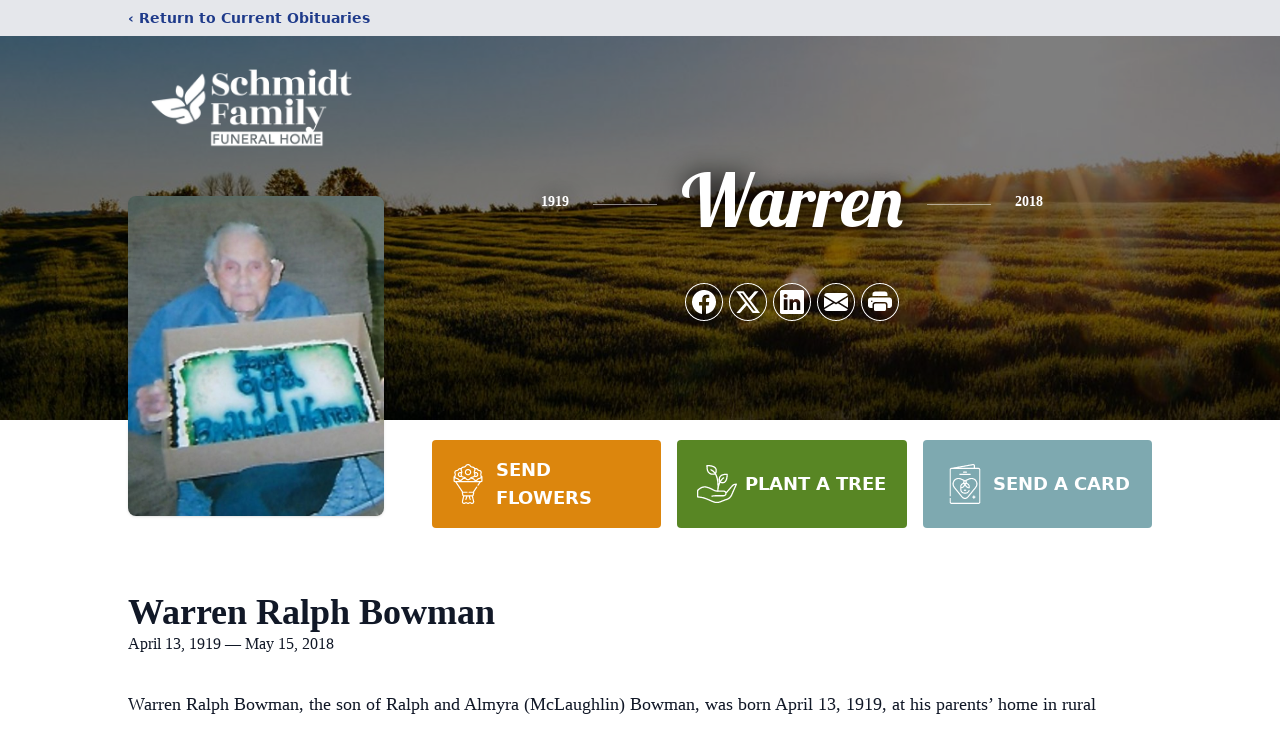

--- FILE ---
content_type: text/html; charset=utf-8
request_url: https://www.google.com/recaptcha/enterprise/anchor?ar=1&k=6LfwSTonAAAAALSP3U3F9vCiN5cgn3ybb2eO0uk0&co=aHR0cHM6Ly93d3cuc2NobWlkdGZhbWlseWZoLmNvbTo0NDM.&hl=en&type=image&v=PoyoqOPhxBO7pBk68S4YbpHZ&theme=light&size=invisible&badge=bottomright&anchor-ms=20000&execute-ms=30000&cb=qr7a7zt4jra3
body_size: 48950
content:
<!DOCTYPE HTML><html dir="ltr" lang="en"><head><meta http-equiv="Content-Type" content="text/html; charset=UTF-8">
<meta http-equiv="X-UA-Compatible" content="IE=edge">
<title>reCAPTCHA</title>
<style type="text/css">
/* cyrillic-ext */
@font-face {
  font-family: 'Roboto';
  font-style: normal;
  font-weight: 400;
  font-stretch: 100%;
  src: url(//fonts.gstatic.com/s/roboto/v48/KFO7CnqEu92Fr1ME7kSn66aGLdTylUAMa3GUBHMdazTgWw.woff2) format('woff2');
  unicode-range: U+0460-052F, U+1C80-1C8A, U+20B4, U+2DE0-2DFF, U+A640-A69F, U+FE2E-FE2F;
}
/* cyrillic */
@font-face {
  font-family: 'Roboto';
  font-style: normal;
  font-weight: 400;
  font-stretch: 100%;
  src: url(//fonts.gstatic.com/s/roboto/v48/KFO7CnqEu92Fr1ME7kSn66aGLdTylUAMa3iUBHMdazTgWw.woff2) format('woff2');
  unicode-range: U+0301, U+0400-045F, U+0490-0491, U+04B0-04B1, U+2116;
}
/* greek-ext */
@font-face {
  font-family: 'Roboto';
  font-style: normal;
  font-weight: 400;
  font-stretch: 100%;
  src: url(//fonts.gstatic.com/s/roboto/v48/KFO7CnqEu92Fr1ME7kSn66aGLdTylUAMa3CUBHMdazTgWw.woff2) format('woff2');
  unicode-range: U+1F00-1FFF;
}
/* greek */
@font-face {
  font-family: 'Roboto';
  font-style: normal;
  font-weight: 400;
  font-stretch: 100%;
  src: url(//fonts.gstatic.com/s/roboto/v48/KFO7CnqEu92Fr1ME7kSn66aGLdTylUAMa3-UBHMdazTgWw.woff2) format('woff2');
  unicode-range: U+0370-0377, U+037A-037F, U+0384-038A, U+038C, U+038E-03A1, U+03A3-03FF;
}
/* math */
@font-face {
  font-family: 'Roboto';
  font-style: normal;
  font-weight: 400;
  font-stretch: 100%;
  src: url(//fonts.gstatic.com/s/roboto/v48/KFO7CnqEu92Fr1ME7kSn66aGLdTylUAMawCUBHMdazTgWw.woff2) format('woff2');
  unicode-range: U+0302-0303, U+0305, U+0307-0308, U+0310, U+0312, U+0315, U+031A, U+0326-0327, U+032C, U+032F-0330, U+0332-0333, U+0338, U+033A, U+0346, U+034D, U+0391-03A1, U+03A3-03A9, U+03B1-03C9, U+03D1, U+03D5-03D6, U+03F0-03F1, U+03F4-03F5, U+2016-2017, U+2034-2038, U+203C, U+2040, U+2043, U+2047, U+2050, U+2057, U+205F, U+2070-2071, U+2074-208E, U+2090-209C, U+20D0-20DC, U+20E1, U+20E5-20EF, U+2100-2112, U+2114-2115, U+2117-2121, U+2123-214F, U+2190, U+2192, U+2194-21AE, U+21B0-21E5, U+21F1-21F2, U+21F4-2211, U+2213-2214, U+2216-22FF, U+2308-230B, U+2310, U+2319, U+231C-2321, U+2336-237A, U+237C, U+2395, U+239B-23B7, U+23D0, U+23DC-23E1, U+2474-2475, U+25AF, U+25B3, U+25B7, U+25BD, U+25C1, U+25CA, U+25CC, U+25FB, U+266D-266F, U+27C0-27FF, U+2900-2AFF, U+2B0E-2B11, U+2B30-2B4C, U+2BFE, U+3030, U+FF5B, U+FF5D, U+1D400-1D7FF, U+1EE00-1EEFF;
}
/* symbols */
@font-face {
  font-family: 'Roboto';
  font-style: normal;
  font-weight: 400;
  font-stretch: 100%;
  src: url(//fonts.gstatic.com/s/roboto/v48/KFO7CnqEu92Fr1ME7kSn66aGLdTylUAMaxKUBHMdazTgWw.woff2) format('woff2');
  unicode-range: U+0001-000C, U+000E-001F, U+007F-009F, U+20DD-20E0, U+20E2-20E4, U+2150-218F, U+2190, U+2192, U+2194-2199, U+21AF, U+21E6-21F0, U+21F3, U+2218-2219, U+2299, U+22C4-22C6, U+2300-243F, U+2440-244A, U+2460-24FF, U+25A0-27BF, U+2800-28FF, U+2921-2922, U+2981, U+29BF, U+29EB, U+2B00-2BFF, U+4DC0-4DFF, U+FFF9-FFFB, U+10140-1018E, U+10190-1019C, U+101A0, U+101D0-101FD, U+102E0-102FB, U+10E60-10E7E, U+1D2C0-1D2D3, U+1D2E0-1D37F, U+1F000-1F0FF, U+1F100-1F1AD, U+1F1E6-1F1FF, U+1F30D-1F30F, U+1F315, U+1F31C, U+1F31E, U+1F320-1F32C, U+1F336, U+1F378, U+1F37D, U+1F382, U+1F393-1F39F, U+1F3A7-1F3A8, U+1F3AC-1F3AF, U+1F3C2, U+1F3C4-1F3C6, U+1F3CA-1F3CE, U+1F3D4-1F3E0, U+1F3ED, U+1F3F1-1F3F3, U+1F3F5-1F3F7, U+1F408, U+1F415, U+1F41F, U+1F426, U+1F43F, U+1F441-1F442, U+1F444, U+1F446-1F449, U+1F44C-1F44E, U+1F453, U+1F46A, U+1F47D, U+1F4A3, U+1F4B0, U+1F4B3, U+1F4B9, U+1F4BB, U+1F4BF, U+1F4C8-1F4CB, U+1F4D6, U+1F4DA, U+1F4DF, U+1F4E3-1F4E6, U+1F4EA-1F4ED, U+1F4F7, U+1F4F9-1F4FB, U+1F4FD-1F4FE, U+1F503, U+1F507-1F50B, U+1F50D, U+1F512-1F513, U+1F53E-1F54A, U+1F54F-1F5FA, U+1F610, U+1F650-1F67F, U+1F687, U+1F68D, U+1F691, U+1F694, U+1F698, U+1F6AD, U+1F6B2, U+1F6B9-1F6BA, U+1F6BC, U+1F6C6-1F6CF, U+1F6D3-1F6D7, U+1F6E0-1F6EA, U+1F6F0-1F6F3, U+1F6F7-1F6FC, U+1F700-1F7FF, U+1F800-1F80B, U+1F810-1F847, U+1F850-1F859, U+1F860-1F887, U+1F890-1F8AD, U+1F8B0-1F8BB, U+1F8C0-1F8C1, U+1F900-1F90B, U+1F93B, U+1F946, U+1F984, U+1F996, U+1F9E9, U+1FA00-1FA6F, U+1FA70-1FA7C, U+1FA80-1FA89, U+1FA8F-1FAC6, U+1FACE-1FADC, U+1FADF-1FAE9, U+1FAF0-1FAF8, U+1FB00-1FBFF;
}
/* vietnamese */
@font-face {
  font-family: 'Roboto';
  font-style: normal;
  font-weight: 400;
  font-stretch: 100%;
  src: url(//fonts.gstatic.com/s/roboto/v48/KFO7CnqEu92Fr1ME7kSn66aGLdTylUAMa3OUBHMdazTgWw.woff2) format('woff2');
  unicode-range: U+0102-0103, U+0110-0111, U+0128-0129, U+0168-0169, U+01A0-01A1, U+01AF-01B0, U+0300-0301, U+0303-0304, U+0308-0309, U+0323, U+0329, U+1EA0-1EF9, U+20AB;
}
/* latin-ext */
@font-face {
  font-family: 'Roboto';
  font-style: normal;
  font-weight: 400;
  font-stretch: 100%;
  src: url(//fonts.gstatic.com/s/roboto/v48/KFO7CnqEu92Fr1ME7kSn66aGLdTylUAMa3KUBHMdazTgWw.woff2) format('woff2');
  unicode-range: U+0100-02BA, U+02BD-02C5, U+02C7-02CC, U+02CE-02D7, U+02DD-02FF, U+0304, U+0308, U+0329, U+1D00-1DBF, U+1E00-1E9F, U+1EF2-1EFF, U+2020, U+20A0-20AB, U+20AD-20C0, U+2113, U+2C60-2C7F, U+A720-A7FF;
}
/* latin */
@font-face {
  font-family: 'Roboto';
  font-style: normal;
  font-weight: 400;
  font-stretch: 100%;
  src: url(//fonts.gstatic.com/s/roboto/v48/KFO7CnqEu92Fr1ME7kSn66aGLdTylUAMa3yUBHMdazQ.woff2) format('woff2');
  unicode-range: U+0000-00FF, U+0131, U+0152-0153, U+02BB-02BC, U+02C6, U+02DA, U+02DC, U+0304, U+0308, U+0329, U+2000-206F, U+20AC, U+2122, U+2191, U+2193, U+2212, U+2215, U+FEFF, U+FFFD;
}
/* cyrillic-ext */
@font-face {
  font-family: 'Roboto';
  font-style: normal;
  font-weight: 500;
  font-stretch: 100%;
  src: url(//fonts.gstatic.com/s/roboto/v48/KFO7CnqEu92Fr1ME7kSn66aGLdTylUAMa3GUBHMdazTgWw.woff2) format('woff2');
  unicode-range: U+0460-052F, U+1C80-1C8A, U+20B4, U+2DE0-2DFF, U+A640-A69F, U+FE2E-FE2F;
}
/* cyrillic */
@font-face {
  font-family: 'Roboto';
  font-style: normal;
  font-weight: 500;
  font-stretch: 100%;
  src: url(//fonts.gstatic.com/s/roboto/v48/KFO7CnqEu92Fr1ME7kSn66aGLdTylUAMa3iUBHMdazTgWw.woff2) format('woff2');
  unicode-range: U+0301, U+0400-045F, U+0490-0491, U+04B0-04B1, U+2116;
}
/* greek-ext */
@font-face {
  font-family: 'Roboto';
  font-style: normal;
  font-weight: 500;
  font-stretch: 100%;
  src: url(//fonts.gstatic.com/s/roboto/v48/KFO7CnqEu92Fr1ME7kSn66aGLdTylUAMa3CUBHMdazTgWw.woff2) format('woff2');
  unicode-range: U+1F00-1FFF;
}
/* greek */
@font-face {
  font-family: 'Roboto';
  font-style: normal;
  font-weight: 500;
  font-stretch: 100%;
  src: url(//fonts.gstatic.com/s/roboto/v48/KFO7CnqEu92Fr1ME7kSn66aGLdTylUAMa3-UBHMdazTgWw.woff2) format('woff2');
  unicode-range: U+0370-0377, U+037A-037F, U+0384-038A, U+038C, U+038E-03A1, U+03A3-03FF;
}
/* math */
@font-face {
  font-family: 'Roboto';
  font-style: normal;
  font-weight: 500;
  font-stretch: 100%;
  src: url(//fonts.gstatic.com/s/roboto/v48/KFO7CnqEu92Fr1ME7kSn66aGLdTylUAMawCUBHMdazTgWw.woff2) format('woff2');
  unicode-range: U+0302-0303, U+0305, U+0307-0308, U+0310, U+0312, U+0315, U+031A, U+0326-0327, U+032C, U+032F-0330, U+0332-0333, U+0338, U+033A, U+0346, U+034D, U+0391-03A1, U+03A3-03A9, U+03B1-03C9, U+03D1, U+03D5-03D6, U+03F0-03F1, U+03F4-03F5, U+2016-2017, U+2034-2038, U+203C, U+2040, U+2043, U+2047, U+2050, U+2057, U+205F, U+2070-2071, U+2074-208E, U+2090-209C, U+20D0-20DC, U+20E1, U+20E5-20EF, U+2100-2112, U+2114-2115, U+2117-2121, U+2123-214F, U+2190, U+2192, U+2194-21AE, U+21B0-21E5, U+21F1-21F2, U+21F4-2211, U+2213-2214, U+2216-22FF, U+2308-230B, U+2310, U+2319, U+231C-2321, U+2336-237A, U+237C, U+2395, U+239B-23B7, U+23D0, U+23DC-23E1, U+2474-2475, U+25AF, U+25B3, U+25B7, U+25BD, U+25C1, U+25CA, U+25CC, U+25FB, U+266D-266F, U+27C0-27FF, U+2900-2AFF, U+2B0E-2B11, U+2B30-2B4C, U+2BFE, U+3030, U+FF5B, U+FF5D, U+1D400-1D7FF, U+1EE00-1EEFF;
}
/* symbols */
@font-face {
  font-family: 'Roboto';
  font-style: normal;
  font-weight: 500;
  font-stretch: 100%;
  src: url(//fonts.gstatic.com/s/roboto/v48/KFO7CnqEu92Fr1ME7kSn66aGLdTylUAMaxKUBHMdazTgWw.woff2) format('woff2');
  unicode-range: U+0001-000C, U+000E-001F, U+007F-009F, U+20DD-20E0, U+20E2-20E4, U+2150-218F, U+2190, U+2192, U+2194-2199, U+21AF, U+21E6-21F0, U+21F3, U+2218-2219, U+2299, U+22C4-22C6, U+2300-243F, U+2440-244A, U+2460-24FF, U+25A0-27BF, U+2800-28FF, U+2921-2922, U+2981, U+29BF, U+29EB, U+2B00-2BFF, U+4DC0-4DFF, U+FFF9-FFFB, U+10140-1018E, U+10190-1019C, U+101A0, U+101D0-101FD, U+102E0-102FB, U+10E60-10E7E, U+1D2C0-1D2D3, U+1D2E0-1D37F, U+1F000-1F0FF, U+1F100-1F1AD, U+1F1E6-1F1FF, U+1F30D-1F30F, U+1F315, U+1F31C, U+1F31E, U+1F320-1F32C, U+1F336, U+1F378, U+1F37D, U+1F382, U+1F393-1F39F, U+1F3A7-1F3A8, U+1F3AC-1F3AF, U+1F3C2, U+1F3C4-1F3C6, U+1F3CA-1F3CE, U+1F3D4-1F3E0, U+1F3ED, U+1F3F1-1F3F3, U+1F3F5-1F3F7, U+1F408, U+1F415, U+1F41F, U+1F426, U+1F43F, U+1F441-1F442, U+1F444, U+1F446-1F449, U+1F44C-1F44E, U+1F453, U+1F46A, U+1F47D, U+1F4A3, U+1F4B0, U+1F4B3, U+1F4B9, U+1F4BB, U+1F4BF, U+1F4C8-1F4CB, U+1F4D6, U+1F4DA, U+1F4DF, U+1F4E3-1F4E6, U+1F4EA-1F4ED, U+1F4F7, U+1F4F9-1F4FB, U+1F4FD-1F4FE, U+1F503, U+1F507-1F50B, U+1F50D, U+1F512-1F513, U+1F53E-1F54A, U+1F54F-1F5FA, U+1F610, U+1F650-1F67F, U+1F687, U+1F68D, U+1F691, U+1F694, U+1F698, U+1F6AD, U+1F6B2, U+1F6B9-1F6BA, U+1F6BC, U+1F6C6-1F6CF, U+1F6D3-1F6D7, U+1F6E0-1F6EA, U+1F6F0-1F6F3, U+1F6F7-1F6FC, U+1F700-1F7FF, U+1F800-1F80B, U+1F810-1F847, U+1F850-1F859, U+1F860-1F887, U+1F890-1F8AD, U+1F8B0-1F8BB, U+1F8C0-1F8C1, U+1F900-1F90B, U+1F93B, U+1F946, U+1F984, U+1F996, U+1F9E9, U+1FA00-1FA6F, U+1FA70-1FA7C, U+1FA80-1FA89, U+1FA8F-1FAC6, U+1FACE-1FADC, U+1FADF-1FAE9, U+1FAF0-1FAF8, U+1FB00-1FBFF;
}
/* vietnamese */
@font-face {
  font-family: 'Roboto';
  font-style: normal;
  font-weight: 500;
  font-stretch: 100%;
  src: url(//fonts.gstatic.com/s/roboto/v48/KFO7CnqEu92Fr1ME7kSn66aGLdTylUAMa3OUBHMdazTgWw.woff2) format('woff2');
  unicode-range: U+0102-0103, U+0110-0111, U+0128-0129, U+0168-0169, U+01A0-01A1, U+01AF-01B0, U+0300-0301, U+0303-0304, U+0308-0309, U+0323, U+0329, U+1EA0-1EF9, U+20AB;
}
/* latin-ext */
@font-face {
  font-family: 'Roboto';
  font-style: normal;
  font-weight: 500;
  font-stretch: 100%;
  src: url(//fonts.gstatic.com/s/roboto/v48/KFO7CnqEu92Fr1ME7kSn66aGLdTylUAMa3KUBHMdazTgWw.woff2) format('woff2');
  unicode-range: U+0100-02BA, U+02BD-02C5, U+02C7-02CC, U+02CE-02D7, U+02DD-02FF, U+0304, U+0308, U+0329, U+1D00-1DBF, U+1E00-1E9F, U+1EF2-1EFF, U+2020, U+20A0-20AB, U+20AD-20C0, U+2113, U+2C60-2C7F, U+A720-A7FF;
}
/* latin */
@font-face {
  font-family: 'Roboto';
  font-style: normal;
  font-weight: 500;
  font-stretch: 100%;
  src: url(//fonts.gstatic.com/s/roboto/v48/KFO7CnqEu92Fr1ME7kSn66aGLdTylUAMa3yUBHMdazQ.woff2) format('woff2');
  unicode-range: U+0000-00FF, U+0131, U+0152-0153, U+02BB-02BC, U+02C6, U+02DA, U+02DC, U+0304, U+0308, U+0329, U+2000-206F, U+20AC, U+2122, U+2191, U+2193, U+2212, U+2215, U+FEFF, U+FFFD;
}
/* cyrillic-ext */
@font-face {
  font-family: 'Roboto';
  font-style: normal;
  font-weight: 900;
  font-stretch: 100%;
  src: url(//fonts.gstatic.com/s/roboto/v48/KFO7CnqEu92Fr1ME7kSn66aGLdTylUAMa3GUBHMdazTgWw.woff2) format('woff2');
  unicode-range: U+0460-052F, U+1C80-1C8A, U+20B4, U+2DE0-2DFF, U+A640-A69F, U+FE2E-FE2F;
}
/* cyrillic */
@font-face {
  font-family: 'Roboto';
  font-style: normal;
  font-weight: 900;
  font-stretch: 100%;
  src: url(//fonts.gstatic.com/s/roboto/v48/KFO7CnqEu92Fr1ME7kSn66aGLdTylUAMa3iUBHMdazTgWw.woff2) format('woff2');
  unicode-range: U+0301, U+0400-045F, U+0490-0491, U+04B0-04B1, U+2116;
}
/* greek-ext */
@font-face {
  font-family: 'Roboto';
  font-style: normal;
  font-weight: 900;
  font-stretch: 100%;
  src: url(//fonts.gstatic.com/s/roboto/v48/KFO7CnqEu92Fr1ME7kSn66aGLdTylUAMa3CUBHMdazTgWw.woff2) format('woff2');
  unicode-range: U+1F00-1FFF;
}
/* greek */
@font-face {
  font-family: 'Roboto';
  font-style: normal;
  font-weight: 900;
  font-stretch: 100%;
  src: url(//fonts.gstatic.com/s/roboto/v48/KFO7CnqEu92Fr1ME7kSn66aGLdTylUAMa3-UBHMdazTgWw.woff2) format('woff2');
  unicode-range: U+0370-0377, U+037A-037F, U+0384-038A, U+038C, U+038E-03A1, U+03A3-03FF;
}
/* math */
@font-face {
  font-family: 'Roboto';
  font-style: normal;
  font-weight: 900;
  font-stretch: 100%;
  src: url(//fonts.gstatic.com/s/roboto/v48/KFO7CnqEu92Fr1ME7kSn66aGLdTylUAMawCUBHMdazTgWw.woff2) format('woff2');
  unicode-range: U+0302-0303, U+0305, U+0307-0308, U+0310, U+0312, U+0315, U+031A, U+0326-0327, U+032C, U+032F-0330, U+0332-0333, U+0338, U+033A, U+0346, U+034D, U+0391-03A1, U+03A3-03A9, U+03B1-03C9, U+03D1, U+03D5-03D6, U+03F0-03F1, U+03F4-03F5, U+2016-2017, U+2034-2038, U+203C, U+2040, U+2043, U+2047, U+2050, U+2057, U+205F, U+2070-2071, U+2074-208E, U+2090-209C, U+20D0-20DC, U+20E1, U+20E5-20EF, U+2100-2112, U+2114-2115, U+2117-2121, U+2123-214F, U+2190, U+2192, U+2194-21AE, U+21B0-21E5, U+21F1-21F2, U+21F4-2211, U+2213-2214, U+2216-22FF, U+2308-230B, U+2310, U+2319, U+231C-2321, U+2336-237A, U+237C, U+2395, U+239B-23B7, U+23D0, U+23DC-23E1, U+2474-2475, U+25AF, U+25B3, U+25B7, U+25BD, U+25C1, U+25CA, U+25CC, U+25FB, U+266D-266F, U+27C0-27FF, U+2900-2AFF, U+2B0E-2B11, U+2B30-2B4C, U+2BFE, U+3030, U+FF5B, U+FF5D, U+1D400-1D7FF, U+1EE00-1EEFF;
}
/* symbols */
@font-face {
  font-family: 'Roboto';
  font-style: normal;
  font-weight: 900;
  font-stretch: 100%;
  src: url(//fonts.gstatic.com/s/roboto/v48/KFO7CnqEu92Fr1ME7kSn66aGLdTylUAMaxKUBHMdazTgWw.woff2) format('woff2');
  unicode-range: U+0001-000C, U+000E-001F, U+007F-009F, U+20DD-20E0, U+20E2-20E4, U+2150-218F, U+2190, U+2192, U+2194-2199, U+21AF, U+21E6-21F0, U+21F3, U+2218-2219, U+2299, U+22C4-22C6, U+2300-243F, U+2440-244A, U+2460-24FF, U+25A0-27BF, U+2800-28FF, U+2921-2922, U+2981, U+29BF, U+29EB, U+2B00-2BFF, U+4DC0-4DFF, U+FFF9-FFFB, U+10140-1018E, U+10190-1019C, U+101A0, U+101D0-101FD, U+102E0-102FB, U+10E60-10E7E, U+1D2C0-1D2D3, U+1D2E0-1D37F, U+1F000-1F0FF, U+1F100-1F1AD, U+1F1E6-1F1FF, U+1F30D-1F30F, U+1F315, U+1F31C, U+1F31E, U+1F320-1F32C, U+1F336, U+1F378, U+1F37D, U+1F382, U+1F393-1F39F, U+1F3A7-1F3A8, U+1F3AC-1F3AF, U+1F3C2, U+1F3C4-1F3C6, U+1F3CA-1F3CE, U+1F3D4-1F3E0, U+1F3ED, U+1F3F1-1F3F3, U+1F3F5-1F3F7, U+1F408, U+1F415, U+1F41F, U+1F426, U+1F43F, U+1F441-1F442, U+1F444, U+1F446-1F449, U+1F44C-1F44E, U+1F453, U+1F46A, U+1F47D, U+1F4A3, U+1F4B0, U+1F4B3, U+1F4B9, U+1F4BB, U+1F4BF, U+1F4C8-1F4CB, U+1F4D6, U+1F4DA, U+1F4DF, U+1F4E3-1F4E6, U+1F4EA-1F4ED, U+1F4F7, U+1F4F9-1F4FB, U+1F4FD-1F4FE, U+1F503, U+1F507-1F50B, U+1F50D, U+1F512-1F513, U+1F53E-1F54A, U+1F54F-1F5FA, U+1F610, U+1F650-1F67F, U+1F687, U+1F68D, U+1F691, U+1F694, U+1F698, U+1F6AD, U+1F6B2, U+1F6B9-1F6BA, U+1F6BC, U+1F6C6-1F6CF, U+1F6D3-1F6D7, U+1F6E0-1F6EA, U+1F6F0-1F6F3, U+1F6F7-1F6FC, U+1F700-1F7FF, U+1F800-1F80B, U+1F810-1F847, U+1F850-1F859, U+1F860-1F887, U+1F890-1F8AD, U+1F8B0-1F8BB, U+1F8C0-1F8C1, U+1F900-1F90B, U+1F93B, U+1F946, U+1F984, U+1F996, U+1F9E9, U+1FA00-1FA6F, U+1FA70-1FA7C, U+1FA80-1FA89, U+1FA8F-1FAC6, U+1FACE-1FADC, U+1FADF-1FAE9, U+1FAF0-1FAF8, U+1FB00-1FBFF;
}
/* vietnamese */
@font-face {
  font-family: 'Roboto';
  font-style: normal;
  font-weight: 900;
  font-stretch: 100%;
  src: url(//fonts.gstatic.com/s/roboto/v48/KFO7CnqEu92Fr1ME7kSn66aGLdTylUAMa3OUBHMdazTgWw.woff2) format('woff2');
  unicode-range: U+0102-0103, U+0110-0111, U+0128-0129, U+0168-0169, U+01A0-01A1, U+01AF-01B0, U+0300-0301, U+0303-0304, U+0308-0309, U+0323, U+0329, U+1EA0-1EF9, U+20AB;
}
/* latin-ext */
@font-face {
  font-family: 'Roboto';
  font-style: normal;
  font-weight: 900;
  font-stretch: 100%;
  src: url(//fonts.gstatic.com/s/roboto/v48/KFO7CnqEu92Fr1ME7kSn66aGLdTylUAMa3KUBHMdazTgWw.woff2) format('woff2');
  unicode-range: U+0100-02BA, U+02BD-02C5, U+02C7-02CC, U+02CE-02D7, U+02DD-02FF, U+0304, U+0308, U+0329, U+1D00-1DBF, U+1E00-1E9F, U+1EF2-1EFF, U+2020, U+20A0-20AB, U+20AD-20C0, U+2113, U+2C60-2C7F, U+A720-A7FF;
}
/* latin */
@font-face {
  font-family: 'Roboto';
  font-style: normal;
  font-weight: 900;
  font-stretch: 100%;
  src: url(//fonts.gstatic.com/s/roboto/v48/KFO7CnqEu92Fr1ME7kSn66aGLdTylUAMa3yUBHMdazQ.woff2) format('woff2');
  unicode-range: U+0000-00FF, U+0131, U+0152-0153, U+02BB-02BC, U+02C6, U+02DA, U+02DC, U+0304, U+0308, U+0329, U+2000-206F, U+20AC, U+2122, U+2191, U+2193, U+2212, U+2215, U+FEFF, U+FFFD;
}

</style>
<link rel="stylesheet" type="text/css" href="https://www.gstatic.com/recaptcha/releases/PoyoqOPhxBO7pBk68S4YbpHZ/styles__ltr.css">
<script nonce="gjmRPDYxd2ew68IpcHngjw" type="text/javascript">window['__recaptcha_api'] = 'https://www.google.com/recaptcha/enterprise/';</script>
<script type="text/javascript" src="https://www.gstatic.com/recaptcha/releases/PoyoqOPhxBO7pBk68S4YbpHZ/recaptcha__en.js" nonce="gjmRPDYxd2ew68IpcHngjw">
      
    </script></head>
<body><div id="rc-anchor-alert" class="rc-anchor-alert"></div>
<input type="hidden" id="recaptcha-token" value="[base64]">
<script type="text/javascript" nonce="gjmRPDYxd2ew68IpcHngjw">
      recaptcha.anchor.Main.init("[\x22ainput\x22,[\x22bgdata\x22,\x22\x22,\[base64]/[base64]/bmV3IFpbdF0obVswXSk6Sz09Mj9uZXcgWlt0XShtWzBdLG1bMV0pOks9PTM/bmV3IFpbdF0obVswXSxtWzFdLG1bMl0pOks9PTQ/[base64]/[base64]/[base64]/[base64]/[base64]/[base64]/[base64]/[base64]/[base64]/[base64]/[base64]/[base64]/[base64]/[base64]\\u003d\\u003d\x22,\[base64]\x22,\[base64]/Dl8OCwrjCgsKuQTMgw648WFHDoMKowrfCl8O9w5bCisO9wqPChSPDo3xVwrzDhMKyAwVXSDjDgR1LwobCkMKqwpXDqn/CmcK1w5Bhw4HCosKzw5B3UsOawojCljzDjjjDsEpkfizCk3MzTxI4wrFgScOwVC49YAXDnsOrw599w5pww4jDrTfDmHjDosKGwqrCrcK5woU5EMO8bMOJNUJbKMKmw6nClRNWPXTDqcKaV1TCg8KTwqELw7LCthvCsWbCol7Cn33ChcOSasK8TcOBHsOgGsK/[base64]/AcKjw6jDl8KMw7LCjwrCiS4VK09gXEHDhMOJccO9MsKDFcKUwpMyLHJCWlPChR/CpWtSwpzDlk1KZMKBwpzDicKywpJXw4t3worDk8KVwqTClcOCG8KNw5/[base64]/CmXM6FDrChVPCrRFoMFXCjcOsw5bClzzCt2g3LsOQw7E8J8O+wo8Aw7PCkMOuBlMDwq/CrAXCqSzDoULCqi82ZcOCMMOkwpsdwpjDpBZcw7PChcKmw6PCmnDCjQ1IETrCu8OBw5IaI3NlJcK8w4zCtBHDsTR2VSHCqsKDw7TCssO9esOXw4HDiCEGw59FWyAxP3jDpcOQX8Kpw4x/w4LCqSfDkU7DmVxvJcOXQV8GQ3ZEeMKeBsOXw5bChQvCocKmw51cwpPDpXTDpsOjb8O5NcOQBFlqS0sWw5UmalLChMKVWm0EwpXDt1BpfsOfR1PDhk/DokM8J8OwOQrDvcO+wq7Ck0EnwrvDt1tZFcO3BmUoZVrCjsKCwpxoR3bDmsOawp3Cs8Kdw5QzwpXDu8Odw4LDuHzDr8K8w7HDogXCq8Kew5fDkcO1MGXDqcKZOcOKwpQCXMK8AcOjScKBPHA9woULY8OZKELDqkTDpn/[base64]/[base64]/w7c6wqxud8K8w7zCny3Dh8OfJ8OZworCsDlzLxjDlcORwrXCuDLDpGc+w6dmOm7DnMOKwpE/[base64]/a8OiLVTDgMOZJcKbwr/ChQd7w7PDmXfCihXCksO/w6PDhMOtwo8Vw74bMyMhwo8/Sg1PwqnDnsO/FsKtw7nClMK8w6sSMsKeABZ1w4UJD8Kyw4kHw6d5U8K0w4xbw7A6wqjClsOKPinDoR7CoMOSw5XCsn1KFcO0w4nDnhBNCErDkUMDw44XLsOJw4tncFjDmcKBfBwQw4NSVMO/w73Do8KsK8K8YMKvw7vDk8KARCVawp4kTMKodcOAwqDDnV7Cp8OGw7PCkjE+WsOuH0vCji4aw5lqX0x/[base64]/DizUlw4PDqcKwwqYEdxPDvk3CpMOAw5hgw43Dp8KOw5PCqULDvcKXwrDDisK2w5ouJCbCh2DDoA8mERjDo0UXw5w8w5bCtH/[base64]/CgcOKw7B8wpY3wpAPw4rCogRkBMK9bMOdwpt4w4xgNsOQTzUhOEHCkiLDjMOxwr/DqV9jw4nCulfCjMKHTGnDkMO/J8OXw6xEM2PCqlA3bHHDk8KmY8OowqApwqdTNyJHw5/CpsKbJcKDwoYGw5XCqsK4ScOzVjs3wqYJRsKywoTCijvCh8OkMsOoUnHDunxoG8OLwp1cw7rDmsOGG09BKiRgwrl6wrIREMKow5hHwrHDlk17wrrCkhVKwpPChwJ8dcK+w5rDv8KHwrzCpjAMWEzDg8KeDTJxUMOkAX/CoyjCpsOqLiDCjRccJ1LDpjTCjcOdwpbDtsOrFUDCnQgXwqrDuwUUwo7ChsKlwrBFwqXDpWt0AAvDosOew6JpVMOvw7XDmUrDicO0WVLChRNzw6fCisKLwqErwroHMMKDJTBfdsKqwqkITMOrYcORwofDvMOJw5/DvhdIAsKpScKbRgXCg3dQwqErw5UfTMObwq/CgUDCikNsR8KHVMK/wq4/F3RbKH82F8K0wp3CiDvDtsKfworCpARfICETYQpbw5ktw53DpVV7wonDuzTChVHCo8OlG8O7GMKqwq9JJwTDicKrNXzCj8OewoHDvBPDsnk4wq/CuQ8uwrvDuRbDtsO4w5FKwrLDjcODw5ZowrYiwoYEw4UZKsOlCsOhNmnDmMK9L3oTfsK/w6YBw6rDh0fCrRxSwqXCvcOnwrBaA8KnMHDDsMO2L8OxWzLCoVnDucKPYTtsGWbDssOZS2zCl8Obwr7DhRfCvRnCksODwrVgMgIMC8OOR1JEwoUlw7x0TcOMw79fd0nDk8OCw7TDjsKfe8KHwolkdinCpVHCtsKJTMOBw5zDnMKvwofCuMOGwp/[base64]/woPDgl8adFzCjMOSwoVQw6ttfyXCgQc+BShsw4BnAR5Lw4krw73Dj8OZwqpWScKjwp5pFW96fm/[base64]/w597NsK9eWjCscKMF8OjXm/Ci27Dv08kGDABJMO8MsOiw7QDw4FAI8O9w4XClEs/ZWbDk8Oqw5RoOcONBFzDp8OWwoLCtsOVwppvwrZXWFJsDn3CsgzCp2PDjlTCqcKvYcOmVMOeE37Do8OseR7DqE53akPDt8K5MMOWwr9QbE98FcKTZcKOw7drWMOGwqLDqVA3NDnCnidxwrkUwqrCrVbDkS5Jw4lWwofCkFXDqcKiTsOawqvCiS9GwrrDsFA/[base64]/CrMK5AVp1IDMeFsOeOl7CoihJXDB0ORzDsW/CqcOPMTYjw5xIK8OLZ8K4AcOzwqg0wprDtGxEPwDCmixVSRt+w71NMxLCkcOlDjPClTBPwpEbBRYjw7XDpcOCw7jCmsOtw6lIw7PDjQ0cwpTCjMOww63CnMKCTwNjQMKwWQrCt8KoTsOIGwLCngwQw6/CvMOQw4XDusOVw58IWsOieDvDnMOfw4oHw4fDtRvDlMO7Y8OMecOaA8KNXBhpw6NQGcOtdHLDicO6W2HCkmrDqGsCTsOdw7Y8wrBQwoRewo1pwotKw7ZCM3QAwqtUw7BjbmLDmsKCBcKnXcKmBcOWfsO9bDvDiyotwo8TIAvDgsOrd0xXGMKKSG/CsMO+YMOkwo3DjMKdVTXDlcKpKgXCo8KCwrPCm8OswqNpbcKewpRrDxXCuQLCl2vCnMO2Q8K0GsOncXxXwrzDtVNwworCoxNdQ8O1w4MyGSd0wobDjcOsGcKfASonV17DocKtw45Jw7rDp2/CpVTCtjXDpH5ewoTDqcOTw5UoJMOgw4fChMKCw7sYAcKpwofCg8OnVsKIT8O7w7xhPBZEwpvDrUbDlsKod8KPw44RwopbBMOkVsO4wq0bw6h3SgPDhBprwo/[base64]/[base64]/[base64]/DvMOFI8Kuw4bDocKZZzkvRRvCoEUWBsORwqBLdTYrO3fCtwXCr8KVw41oHcKTw7JWRsOPw5rDl8KjV8O3woUuwrstwq7CqUHDlyDDs8OreMK3acO1w5XCpX1FSVEfwrXCg8O4esOiwq1SEcOeJgDCusK/wprCkDzCgMO1w5TCn8OOT8OOZDdPecKQGy0HwqxRw5PDjRVSwolQw6o4QQPDmcO/[base64]/V8OILcOQB8OgScOowqHDscOVVnnClzZ6w4HCs8KrUsKsw6hJw6/DqsOUDztSbMOMw7bCuMOAbwYdDcO8wrVcw6PDlnDDlcK5wp5zDsOUecOQOMKNworCkMODbVJWw7sSw68wwprClVzCl8KGFsOlw4TDlio1wqBjwoFewrJcwrzDonnDoGnCtFRQw6fCpcOJwqzDv2vCgcO7w5XDpG3CkzjDuQXDn8OFe2rDqAXDuMOMw4/[base64]/CrMOww5DDpg7ChMKkSC8Yw6nDnQ8NcSNxWhFWWihcw5/[base64]/w6XDu8OoKsOgXC5jw4HCqcKEQ8OpICPCtsOiw7zDnMK9wrkpQ8K4wpTCuyjDpcK0w5XChMOpQMOewpLDqMOnBsKgwojDusO4L8KewrZuG8KpwpTCkMK3XsOcCcOGJy3DrmJJw7tYw5bChMKdM8Kmw6/[base64]/wrwDLcOfVmYERcK0ZMOyw5slfsKNEmfCmsKmwqbDgMOGGsOsRQDDqsKswr3CgwDDvcKMw5d4w5wCwqPDtMKSw787GR0vQMKJw7cfw4/[base64]/CjR/DgWZwTMKRHH8YwpwqwpnCj2jCqMO3wqZlTMKibxPDkx/[base64]/[base64]/dcOpIkF6YBFOSEB4w61sIMKVKMOxwpPCrcOJw7HCvCvDocKwFXHCv1LCpcOiw4NBPQIwwo1Sw6VEw5/[base64]/Dlm7Cv8OCwoDDhyfDi8KRX8OxRSDDjMOvTcKvD2pXdcKabMOFw4jCiMKfXsKqwpbDpcKad8Olw74rw6zDlsKNw6N/[base64]/w51DNcOrw5pDw4JOw57DjRYHwoLDhMO9TFLDjyQQOmI6w5JPa8KkexlEw4t4w4vCtcO7A8ONHcOmQSPCgMKyQSHDusK4HipjRsOLw5HDu3rDkms4G8OSR2/CrsKaSxctZMO4w6bDssOpMVBFwqXDkBzDp8K3wrDCo8OZw5QQwobCuEUkw5F1wqBdw4N5WirCtcKXwoE/wr1lP0YVw7wwL8OMw73DtRhfJcOvVMKKOsKew4TDjcORIcKyM8K3w4DChH7DqwTDo2LCgsKcwq7DtMOnPH/CrW1wVcKawpjCrm1zRitCYWlmacOXwopzCkMdHG0/w5lvwo9QwoZRScOxw6sfM8OgwrcJwqXDhMOkNH8hBzzClzcZw5TCssKLKmMCwrlWcMOMw5fDvnbDsj0JwocOCcOZLsKJOAnDmiXDk8K6wrrDoMKzRzUtcktYw6w6w68uw6XDvsOCJE/CpMKjw4lcHQZRw79ow73CnsOPw5gzEsOPwpnDhhzDpSxJCMOXwpZ5BcKrMWvDiMKAw7Nrwq/DisOAWDzDpsKSwpAqw6AEw77CshEzX8OEGxppZnrDg8KWLid9wpbDlMKqZcOsw4nCrW0XDMK3esKcwqPCkm0/[base64]/CtMKrwqV2LMKReAxmwph+wps2KcOcOnE5w6wsSsKwScO+SzrCgn14RcOsNGDDhxhbK8OYMsOswpxiScOmX8O4UMKaw6Y/TlNMMWLDtxbDlWvDrGZNFwDCu8K8w6bCoMO9HBXDpzjDl8ODwq/CtSLDssKIw4kkVVjCq2ZrLX7ChMKEcldxw5HCrcK8eEh3Q8KNTm/DucKmHX/DqMKFw6l4aEVJCMOBPcKQT0stEgXDvFDChXkWw7/[base64]/[base64]/[base64]/Q112w5/ChsOZw7geSMOOY3YfwpQFcjfDiMOUw4EAfsO8U3xZw5XCiFtZVDBRPcOVwrjDj1tlw6MsdsKoIMO1wrbDrkDCjgvCgcOgVsOzdzTCt8KEwrzCmVFIwqJiw6lOEsKAw4YneizDpEMAcWBVEcK5w6bCrR1kemI9wpLCt8K2b8Ocwq/DiV/DrRvCmsOCwpxddxNewrA/GMKibMOEwpTDtQU8IMK/w4AUUcK/wofDmD3Dk2zCvQMMU8Oaw604w44EwppmLUDCuMODC2AJKMOCSWgSw71QT0rDksKcwrU6NMOVwo4aw5jDnsKyw5tqwqDDsj/DlsOXw6Jww6TDrMK+wqpdwqENVsK9P8K5MGNdw6LDtMK+wqfDg27CgQZrwpDCi28yGMOyOGwNw48pwp1fPSjDhFgHwrNUwp7DkMOOwqHCl2xzAMKyw7/Dv8K/[base64]/CiQstQsO3w5TCisKUcF7CqMOzM8OiIMKiMxsAR2zDqMKUUcKHwrxxw47CuCdfwocdw5PCl8KeaG9ieyoiwp/DngXCn0XCk03ChsO0Q8K8w7DDgHLDlMKSYBXDjAZSw484YcKIw6rDnMObI8OjwrnCgcKTASbCizzDgErDpG7DoB5ww74pb8OFa8Kaw6IbecKLwpPCpsKFw7YWL3fDuMObK21EKMO3YsOjUCPChGnCl8O1w5EHKx/CviBIwrM3JMOFTUd5wpvCrsKTKMK1wp/CiD9YTcKKDGsHU8KQQCLDqsKXcWjDssK4wrASdMKFwrPDosO7GSJVTjjDgXcUZMKFdzLCocO/wobCpcOGPMKRw4FLTsKbQ8KaTGU1CCbDtFJAw7wPwrnDisOcUsOdRsO7ZFF5UyPCvTsjwqjCoGjDsQdYU0Mzw7V4WcOgw6JdXh3CiMOQfMKmTsOAK8KUR3dfegzDu0TCusOFfsKmZMOJw6vCpgnCssKHXzEdIlDDhcKBWBMAEmkGN8K+w6zDvzbDrxDDqRMewokHw7/Doj7CiHNhYMO7wrLDlmbDocK8HQLCn2dEwrXDgcKNwod/w6YuU8OFw5TCjcK1KDwPQjTDjQETw4xCwpx1BMOOwpLDl8OXwqAAw4MgAnpAFxvClsOqOEPDssONWcK0axvCucOLw5bDncOcGcOlwr8iEjtRwqTCu8OnYQ3CsMKmw7/CjMO1wrsPMcKWVmAADXlZDMOrT8KRV8O0WQXCqgnCu8Otw6JBXBrDiMOew7XDojlcC8OMwrdPw7R2w7kbwp/CuyMVaxfDu2bDi8O+asOSwoRSworDgsO+w43DoMODUFBkWVHCl1Y6wpXDlC8neMO8G8Kow63DoMO8wr/DkcOFwpY2Z8ONwqLCp8ODWMKywp82MsKMw7jDt8KQU8KTM1HClBPDu8Okw4ZfYkAvfcKWw6HCuMKYw652w7lOw6Fzwp1Twr47w55/PcK+NXgxw7XChsOfwqjCkcKbZiwswpLCh8KMw557STjCosKawrswcsKWWj56B8KuJSBow6pbHcORFCB8JcKaw59wa8KwYznCqnIWw4FswofDtcOVw5TChmnCmcKGJsKzwpPCiMKvdgfDmcKSwr/[base64]/DmsOmw47DpABKBDvDosKhwpswL8KSwpVpw5rDlyzChkk+w7ofwqYHwrLDvABEw4Q2A8KAQQlqRAXDqcK4bDnCtcKiwo4ywpUuw7vCt8OtwqU9Y8O3w7EKRA3Dn8KUw4oCwpoFU8OBwpd5A8KtwobCuk/Dp0DCksKcwqpweE8qw4pkecKFcDslwqYXDMKLwqLCuG5DAsKDScKaZMKiGMOaCC7DjnbDoMKBQ8OyJ29ow7p9AC/DicKwwqksdMK7K8KHw7TDjx7CqT/[base64]/w6l/w7HCm8OMB8KDAMKmJsOVHlJSw5nDrz/CpEzDohzCs1PClMKcI8OKb1Q8A29fN8Ofw71ew499bsKswq3Dtl8fLBMzw5fCtTUOfDvCnS8gwqfCmkcLDcKhS8KSwpzDhkR6wqIrw5PCvsKIwoLDpxMQwoNzw4Vwwp/DnzgEw449JT0XwrgeOcOlw4bDqXc9w6QyJsOywpXDmcOXw5TCmXl8U1sOFhrCisKQfjzCqUVlf8OcNsOKwpc5w7/DlMOuH19Jb8K7V8OpbsOuw48VwpHDusOHBsKsI8Ocw6xuUhQxw4A8woc6JjIDJwzCsMO7RxPDnMOnwpjDrg/CvMKrwprDlDoZTwQMw4jDtMOkLmYcw49DGQoZLDzDuA0kwoLCjMO1REM6TVQOw6DCgx3ChhzClMKVw53DpxhJw5p0w6wILsOxw6jDrXx+wrQ3Bn07w7wmNMOLLz/DphoVw5ozw5zDgX5KNhlawrsKLMOzB3Z3f8KXR8KRI24Mw43DpsKrwotUGWnChRfCl0nDiXNtHi/CgRvCosKdKMOmwoElahsxw5VrFXXCqxt7IgNKOQ9jOAYWwptGw4tpw5wrW8OlAcOIXRjCmhYPbnXCj8Kuw5bDisOBwq0hU8OrG1vCk0/DgU5zwptVXcOXSyxsw5Q/wpPDrMO6wplXbhANw502cE/[base64]/AMK1OsO+wpw1wq9SacKfw7tXwqLDuFo1fVwUwqXCtUvDucK2Zk/[base64]/Cs8KYb8Kiw61tw7JlfR0BfmTDhwo0WMK2QC/DvsOnYcKAE3hLMMKGIMO/w5/Dog3CgcO0w6Qsw4tHfXlew7fCjHA1RcOdwqg3wpfCvMKZDkpuw6fDsjw9wojDuh0rEHLCsC/[base64]/Dq8KuHS12w4w4E8KqVMKAOX9gMcOCw6vDgl5wwrEHwonCjGLCjx7Cij5VVVvCjcO3wpXCq8K/aUPCncOXTy02GmcYw5vCksO3VMKuNW3Ct8OpHixqWSIkw7wXasK+wpXCnMOYwrY9XMO/YzAXwpfCoTZXbcKGwrfCjk8EVRtKw47DrMObAMOqw7LCoyp7AMKZQWLDolbCukYhw6gxGcOtX8OxwrrCuQbDnxM7S8OtwrJBV8O4w7rDlMKrwqUjDVsOwpLCjMOtewN2bGLDkDoQMMONYcKqf35Iw6TDs13DncKNW8OQcMK/E8OWTMKdCcOow6dZwo47DR7DiVo0N37Ckh3DoBNQwqowEDU3WjpZEDPCscOXTMOSCsKDw7rDkSfCqQjDsMOKwpnDq1lmw6zCh8OPw6QBHMKARMO9wp/CvS7CoizDuykERsKoaVnDhQlqXcKQwqYbwrB2OcKpfh4Vw7jCuyVJTwItw53Dq8K/[base64]/CocK/cMOVWsOPJcOSFhkmwqgZw511H8KEwoc8fhvDmMO/HMKzeATCq8OawpXDrzzDqsOrw6E9wrNnw4MCwpzDoAl/AcO6LQMjXcKcw7BxDwM4wrzCgDfCrx1Iw7DDsBHDrxbCnkZBw6AVw7nDvyNzAHvDjEPDg8Kzw61Hw4xrO8KWwpHDmEXDk8O4wq18w53Dr8OLw6DDgyDDncKNw5E5UMOMShDCrcOFw6V6cX9ZwpcFQ8OdwqvCilnDpcOww7PCkBTCusOZNXzCq2/[base64]/CqMOWZ1/CqcOXSDg9w6lxw5Mgw41HWcOvdMO5I2zCnsOZDsKaeSBGQcO7wptqw4RXbMK/YT4WwrPCqUAUGcKbHF3DuEzDgMK7wqrCiFMHcsKDQcKjOg/DosOMLwbChsOGVjXCjMK2XU/[base64]/CpjfDi8KCw4XCoFIdwo9Gw7drRsOMwrLCr8OXBcKXw45Nw7FswoMEW3AnLB3DgQ3DuljDi8KmGMKVCQAyw55RJ8OVQQF/[base64]/w74kenhGOBhSw5XChsKJdsOLQMKEEwnCrgPCgsKJw6ApwrUIDMOzTR5yw4LCkMKNaGlFaQ/CoMK5MnfDu2BOU8O+M8KlUR0iwpjDqcOmwrHDqBU+WcOkw5fDnsOPw5EIw743w4RTwr/CkMOGYMOPEsOXw5MuwpAaI8K5BGgOw7LDqGACw4DDthc/[base64]/Dh8OewpVMMlnCucKMM1ohD8Oqwp8rw4vDosO6w5nDjUnDjMKRwpLCvMKOwpIdYsK1Kn/DiMKMecKoRcOlw7HDsTdMwoFIw4ILVsKGEjzDjsKMwr/DoHfDq8ONwrzCtcOcaw4Bw6DCocOIwp3Ds3xBw40EeMOSw6EyAcOWwolsw6V8WX1DUF7Dj2FKZEZHw55uwqjCpcK1worDgABUwpZMw6MAPEgaw5LDkcO5fsKLXsKsKsK9dGxHwrN4w5HDrUrDkj/CuHAwPcKpwoV3B8Kcwot3wqTCnH7Dp3kBwpHDkcKpw7PCtcOeFcODwqLCkcKnwrpcWsKuUBF8w5DCi8OkwrLCm3knMDxlPsKmOEbCp8KeQAfDscKuw6rCrcKkw7vDsMKGTcOrwqXDpcOOK8OofMKewolTCk/Csj5HRMK8wr3DqsKwaMKZa8K+w45jBWnCjEvDhxVIDElfTjt/FQUXw6s3wrkIwq3CqMOiMsKDw7TDm0FwO3kjQcK1WSXDv8KPwrPDv8Kye0HDl8KrAEbCl8KeWy7CoCVmwobDtns6wqXCqCx/OQbDp8Ola3BYVCFgw43DuUBKKSc8woBsAMOcwqwrD8KswodCw7AnX8Ocw5LDtWFEwqjDl23CosOIfmDDhsKXXcOMTcK7wq3DmMOOCksRw7rDqhBzF8KrwokUZz/Dgk1aw4l/LHttw7bCmE9gw7LCnMOlFcKSw73CsTrDnVAbw7LDtnt8UzBwJX/Dry9fOMOTeiDDoMO/wpRzUyxswpZawos8M3jCl8KNU31EN25BwqnCscKqJirCrVnDjGYYesO+V8KywpIGwqHCh8O/w4rCmcOewpslHsKywpdGNMKHw7TCpkLCjcKMwoTCn35Ew7fCqGbCjAfCv8O/fiHDl0hOw5nChhM6w7DDv8Kyw5DDlzfCoMOdw5ZfwofDp0XCosKnHVoIw7PDtRvDncKAesKLY8OLNy/[base64]/DisOIwprDkUhSVcOwwowgA8KAwrDCrVxVDFTDm2ovw6HCmsK1w7QdfBzDig1ew5fCs2sLBGrDoGtHTMOpwrtHHsOHSwxWw4/CksKKw5DDgsKiw5PCsm/Ck8Otwo3ClkLDvcOUw4HCp8K9w4V2GD/DhsKkw5nDqcO8JUF+LzPCjMOhw6UyScOGR8Klw6hrccKew7dBwrrDuMO/w53Dr8OBwpHCm27CkH7Ci1zCmcOLWMKZdMOfQsOywo7Dm8O0LX3DtFBqwrN6wp0bw6zClcKKwqdyw6HCknY2aSAmwr85w4/DvBzDpx99wqLCnR5zL3zDvXZYwqLDrT7DgMOJYGF4Q8OCw67CtcK7w6MLLMObw6PClC7CpirDpFxlw4FtbgMJw4Fvwp4Ww5suNMOtQBfDtsOyUCXDj2vCkSTDsMKlSiZswqPCosOUWhjDkMKdTsKxw6EUfcO1w4gbYSJXdw4ywo/[base64]/DniHCtiLDnMOfPgEewoPDlsOfdSIJwpxdwq8/CMKewq9ObsKEwpPDsD7CnSUVJMKpw6PChSBPw5DCgCBUw41Uw449w6klIE/DkADCv1/DmMOMbsOBEcKnwp7Dj8KuwrsRwr/DrsK+DsKOw613w6J/SB4UJCQawp7CvsKBAh/CocKHTMK2LMKCA3nClMOXwoPDj0Ruby/DrMOFWcOewqsoRS7Dh29NwrnDtxjCgn7DqMOUYMOoYgbDhCHCk0LDi8Odw6bCiMOJwpzDgCEqwpDDhMKdOsOOw5NJAMOkWMKtw4snLMKrw7hcScKKw77CkxRTeRPDsMOJNQZYw6xIw4XCpsK+IMK1wrNYw7fCs8O6UyQ3FcKqWMK6wo3CsgHCrcORwrfDocOCGMOhw5/Dg8OzGnTDv8O+BsKWwoI6ChBYKcOQw5VzNMOwwpTDpRjDicKNZzvDl3TDg8KkDsKlw53Dg8Ktw5MVw4AIw7AMw7ZSwoHDold7wqzDt8ObWThaw4YIw5pDw54Yw5IPJ8KswrnCow4PAcKCKMKMwpLDqMK3OVDCqHvCqsKZA8K7RwXCisO5wo3CqcO8S3/Crxwtwropw5XDglpWwok1RAfDpcKeAcOVwqbCtDkjwr4eKybDlgDCkSU+EcOmBR/DlALDqkfDocKid8KWbkfDlsORIiUIb8KCdVLCscKBSMOmXsOMwoBuUy7DksKoAcOKEMOBwqvDgcKPwp/DhGbCml4+J8OVfnnDvMKgw7A6wpLCnMODwr/CoShcw6RFwpLCuWbDuCVJORBKFsOcw6jDp8OiV8KXb8OecsO8VH1AbxJOAcKTw7w2ci7Cu8O9woPCmmp4wrTDt1YRCMK9RijDjMOAw47DpcORYQFjM8OUc37Chzs0w4XCvMKsK8OewozDlgXCpTLDrmfDlBvCqsO8w7/DmMKNw4MvwoPDmm/DjsKeBix0wrkuwpPDu8OmwoXCp8OZwoVKwrLDnMKHN2bCk2/DjFNSVcOResOeF0RTM1nDjWJkw6AzwovDn3Agwrdvw71UDDDDisKPwobChMOrRcOFTMKJbFvCswzDg3DDvcKXdVrDgMK6GTpawqjCtW3DiMKbwrvDgm/CvxgIwr0AQcOKcnc8woozHiPCgsKgw7htw7kZRwLDp3VnwpQ2wrjDqnjDvsKzw71lFQPDjxLCu8K4EsK/[base64]/wozCjMOvwoDDr8O6HhDDnCB9wqkkd8KaC8OrFzbCgAJ7cAw6w6/Cn3cuCAY+f8OzBcOdw7tkwoc3a8OxJmjDvxnDrMKZchbDrB9eAsKZwrbCnXjDncKHw5d4HjPDmMO1wojDkho0w57DmmfDm8Kiw7DDqTzCnnbDk8KCw7dRRcOIEsKdw6FkA3LCnU00TMO2wrQVwovDolfDrHvDj8O/wpzDl0rChsOhw6TDmMKMQV5sCcKfwr7Cr8O2RkLDn3DCn8K5Vn7CqMOgCMK5wqDDhHjCjsORwqrCsSRGw6g5wqvCgMOgwrvCiEF1fm/DtQbDpMKvLMK3PghYOQopecKfwolVwp7CrHwKw6p0wppRNGd7w6I1CAXCn0DDgDBkwpF7w6LCocKpUcOhAyw2wpPCn8OzEyBUwqYOw7ZXPRDDtcOZw4c2Y8O3wpvDpD1EK8OnwoPDtQ99woF3LcOnfW3DiFTCuMOUw4R/w7/CqMOgwofCn8KjVF7DlMKMwpAxNsOaw6vDsy0pwoEwOgMswr51w5vDu8O3RAE5w5Zuw5jDnsKSJMOdw4lSwpx/GsKzwqh9w4bDrhkBAyJNw4Ahw5HCosOkwrXCjVcrwol/w6fCu03DgsObwrQmYMO3VybCuGclYlHDm8KLOcK/w608RGDDkV0cVsONwq3CksK7w6jDt8KAwonCl8OgCi7Cl8KlSMKWwoDCoglHNMO+w4rCq8KmwqTCpGTCicO2MRleecOfKMKnSTlvfsO4PxvCpsKNNyA2w48QendYwoDCosOJw5/[base64]/UhYYADDDr2/[base64]/Dkw96eBhWw7HCkMKNwqkoVHjDqMOUwow8FC1/w7lMw6lJIcKbdSjDgsO1wrvCuVoSJsOBw7B6w4orJ8KiLcOlw6l+LlZEQcKCwoLDqzLCmlNkwqhuw53Du8OBw5g4GHrClEovw5Q6wrDCrsO5RmFsw6zCt0JHNQEiwoTDmcKOZMKRwpfDhcONw67DlMK/wqxwwpBbNFxKD8OOw7jDpAMPwpzDs8OQJ8OEw4LDjcKTw5HDpMOywp/CtMKzwo/CiEvDolfCn8OLwrInQMOwwr8BHSXCj0w1ZRXDlMO7D8KcEcOjwqbDqjB9ZMO1CkvDl8K+csOSwrZPwqF6wq0pesKkw5tJUcOFDS5rwosOwqbDmx3CmB0gKSTCiDrDt25Vw4oJw7rCkl4xwq7Dg8KmwqF+VQHDqDbDnsKqEyTDksO1wrpObcOEwoDCnTUXw5BPwr/DksO4wo0ZwpNRMlzCojUuw6hbwrrDjcOdPWPCnDEIOETClsOuwpcqw5nCsQjDh8OLw47Cj8KDFwIxwrJiw70LN8ObccK2w6PCscOlwr7CkMOWw58HbUrCu3lSIlhEw7xyH8KQw7kRwoQWwoTDs8KuUsKaHmnDhWnCmhjCosOqRHMQw5DCssOqVUTDjXgQwq/CrcKnw5rDsW88wpMWImDCiMOJwplhwqFSw4ARwprChCnDhsO2YGLDuHoJPBLDq8O0w5HCrMOBaFlZw6nDt8K3wptYw5MBw6RXIiXDlFDDh8Kowp7Du8Kbw6oDwqrCmV/CniFtw4PCtsKzT3l4w5Y9w7jCs2VWfsOEQsO5CsOeT8OzwpnDp3/Dq8O1w4XDsFJMPMKhPcOkFG3DljduZMKXdsKAwrXDkV4dWCrDhsOpwpPDhsOqwqpAIELDoibCj2ctFHpHwpx3NsO3w63DscKxwqTCssOVw4bCqMKZGcKew6A6IMK6Lj1GU2HCj8Oqw5sFw4I8wr9wasOUwpXDjS0XwqdgQ3pKwqptwp5SHMKpN8OEw5/[base64]/w6EOwpbCngrCvsOGLGfCj13CqHvCq0R6RTrDkAxxdhwUwoN6w588aDbDosOqw6/Cr8OzERZqw79SJcKOw4k8woNCfcK8w5/Cv0w7w40Rw7TDvCxOw4tCwrfDsxrClUXCiMO/w43CssK3asOWwofDiGgPwpclwo1Mw45Wf8OBwocTIVIvKyXDpDrCr8Olw7fDmQTDosKPRQ/DnsKxwoPCrcKWwofDo8KRwpQPw582wohaPGJ0w51owr8KwoHCpnLCpnwRBDcpw4fDnXdxwrXCvMOVwo3CpggkasOkwpcGw4nDu8ODSsObLSrCrDTCoUvDqj8rw6xmwr3DsyJ5YcOnbsO7esKDwrgPOWJpBzvDscOJYVg3wqXCuF7CvD/Cs8O/WsKpw5wswpxbwqk/w5vDjwXCpgloSy41SFnCnxbCrhfCrWRaQMOxw7VBw4nCjAHCjcOTw6PCsMKWckvDv8KzwqF7w7fDksKjwptWRsKvbcKrw7/CkcO9w4lTw7cee8K+woXCh8KBCcKhwqlpTsKlwpRzdwnDrjbDmcO/[base64]/[base64]/Do8OXwpM2w6MkwpduU3XCo1UIL8OWwpsgEkzDucKbwrZ8w6gADcKtbsKGBApOw7Rrw6dSw7gWw5VHw4QCwqrDs8ORScOoQcOTwpdjXcO+fMK1wrJcwq7CnMONw7rDvE3DrcKvSQocNMKWwq/DmcO5HcKIwq7CizkTwr0rw5MWw5vDnkfDgsKVYMOMfcOjQMO9O8OtLcOUw4HCsUvCq8Kbw6LCumnCuhTCoxPCtlbCpMOCwrNsDcOFM8KYBcKsw4Jlw7l+wpUVw6Zyw5gaw5oNBntKUcKUwr9Pw6/CoxMDOS0Bw4rCoGkLw5ARwoY4wqrCk8OAw5TCkDVqw5YNAsKRPsO0ZcO0fMOma2nCiBBpTwJOwobDvsOtdcO6dQzDhcKIYMOnwqhXwrvCtmnCrcOMwrPCkQ3CncK6wr3Cj17Dt0/CmMOHwoPDmcKVZsKEMcK/w54uZsK4wpIUwrLClsK8UsOvw5zDjEguwp/[base64]/DvRLCvsKZw7MmwoRXLFfCmcOkfcOUXBoQGcOrwpvClk/Dng/[base64]/BlDCoEV5wrfDuGh8wo7CqsOnPWbClAXDtn7ChgXDj8KpRsOTwr0DAsKVSsO1w4cmX8Kiwq98JMKnw6l/SwbDicK9YcO/w5YKwp9PCMKZwrDDoMOtwoPCu8O6Wh1We1tawrcdVXHCkTtgwpfChVx0bUfDnMK3PwwmIm7DvcOOw6sQw6/DpVfDrSzDkSTCt8OqcWMhCVYhEFk9bMKBw496K0gNAsO9YsO0NsOawpEXQEt+aBZ+wpTCjcOYBXEgRhrDtMKSw5hnw6nDtAJCw48dZk4iFcK4wrASaMKLIERSwqbDoMK+wr8gwoQLw6scGcOKw7LDgcOGe8OeZGRywo/CjsOfw7bCp2LDqAHCgsKAYcKSFGIDw4DCpcKJwogiOk5vwrzDiFXCrsOmf8O6wqdoZRHDmnjCkVFIwpxiDwtHw45Mw6DDo8K3NkbClAPCgsOvYQPCgh/[base64]/CsC0eBcK9AcO3F1g5wp8MTMOKw5ciwrtlK8KDw6UEwrp9RsOkwr9LDMOYTMOpwqYewpoCHcOiw4VMSRhRc19WwpU5GyrCuVlhwr3DvhvDr8K5Yx/CncKNwo3Dg8OIwoBIwqVcFyIlKSpsKcOHw6shSXwLwqB4dsKFwr7DmsOEUz3DoMK/w7RrMybCjxsVwrh+wptmEcKfwofDsQkZGsOlwpIzwpbDqxHCqcKGP8OqFcO2A3HDsUDCucOUw6/DjxwUZsKLw7LCq8OZTyrDmsOkw4wwwobDmsK5IcOuw43DiMOywqDCosOPw5bCvsOJVsKPw5DDoWs7DU7CusKgw7bDh8O/MBU+HsK0fn5jwr4Lw6TDlcOdwrbCrVXCgF8Dw4B9DMKXJcK0b8KFwoojw43DvGIAw4dpw4jChcKcw6Mzw51dw7LDnsKbZm8mwrhDbsK3YsOTJcOHTgjCiwsZWMODw5/CvsOzwpV/[base64]/[base64]/Cs8KNw4ZIVWl9VVXCvnPCnwvCjsKpwpnCj8OuAcOgMMOQwpYOCsKGwo1Fw4NhwrVowoNJPsOXw5HCigLCusKGTlAaYcK5wpHDvjF5wplgbcKjJcOsOxDCh2VqBFbCsjpNw6M2XcKuIMKjw6PDi3PCp2nDvsKZKsOtwrLCqzzCsULCnRDCvw5becKswq3CnXZYwrdFwr/DmnMOWnARFAUkwoXDsyTDp8OvVArCm8OLRgV0wrsiwrJowrdwwq/CsV0Uw7zDnRjCj8O5F3TCricgwq3ChDARZ1rCpmYtYMOTSmHCuX4Nw7bDrsKpwoQ/[base64]/DksOaw65pQ8Onw4vCpX3Ckm46R3Y/w4dCCG/CiMKkw70KEBtHLmU1w4h5w7YoJ8KSMAkKwpQcw61NcRrDqsKiwpl/woLCnRx8QcK4b19mGcK5w6vDocK9E8KRBsKgScO7w7lIIy17wp1rDG7CikTDoMKUw4gGwrAqwog1J2PCiMKieAkzwrTDt8KSwpoIw4nDkMOTw6R6VAEAw7INw4fCj8KTKMOLwrNTP8K2wqBhf8Oaw5tmGx/Co2XCgA7CmMKYVcOUw7LDtzVkwo01w4srwp1sw4NMwp5AwrQUwq/CiT/DkWfCuDDDmUJLwpRnGcK3wpxrCA5NB3Inw4x8wrAMwq/[base64]/CvDDCnMKiwpQMUsOPRXrCshDCh8O9Q8OxXnvDsWbCm2LDrQTCmsO4Onh7w6sGw7XDuMO+wrbCtWDCpMOYwrXCg8OiJh/CuyzDg8K3IcKmLMO6WMK1XcK8w6LDrsKAw5RFZ0/CiCTCusOgfcKMwqbCpcOrGFsTTMOsw7llV15ZwopbGE3CpMOfAsOMwrc2VMO8w4dvwonDjMKPw77DisOTwqXCtsK5T17Ciyc6w6zDokrCsl3CoMKtAsOow7QrP8Kyw5MpLcOZw5JVIWYgw70Uw7HCtcK8wrbDhsKEGU8fVMOOw7/CmD/Co8KCdMKqwrPDr8OJw4XCiCzDn8OGwqQaOsO5QgMUN8OIcQTDnFkoDcOQNsK6wqtEMcO8wrfCpxk3OAMFw5gywpDDkMOXwpnCssK2VxpDTcKNw6cuwoHCkQZ+fcKBwpzCg8O9EW9jFcOlw495woLCksKKHkPCrFvCg8K+w6FRw5/DgMKYAMKIPgTDu8KYEUzDi8O+wrDCoMKFwr9Hw5zDgsKPScKpUsKkbHrDs8O9d8K9w4pGXgYEw5TDnMOaZkk/[base64]/KB3CjMOqYcOZfMKqwprCmMOLwqd3acOPVsKGIzITU8KZAcOGPsKBwrFLEsO6wq7DlMOof3HDgHrDosKWSMK2woIDw4jDjcO8w6bCq8K3CnnDr8OtAHLDgcKvw53CiMOFXG/CusKIYsKOwqgLworCosKjQz3Ch3lieMK1w53Cph7Clj1SUSDCs8OLSVzDo2HCocO6VwsaUj7DnkfCn8ONZR7CrQrDmsOseMOLwoATw7bDhcOhwr5/w7PCsD5AwqfDoRXCqRTDocOpw7sfVATCu8KHwp/Cr0TDscK9LcO9wpUaCMKcBXPCmsK0wo/CtmDDv0p4wrFRHFESeVIBwqc2wpbCr01YBcK1w7ZpasKaw4XDjMO1wrbDnVxKwqoIw6IIw5dGWjTCnQUBPMKKwrTDrQrDvT1vF1XCjcOxFcOmw6fDtXjCslVIw59Xwo/[base64]/DpwHCl8KwVzFIQUMHRMKOwrFdwoFDXxbDu1Yyw7vDkwATwovCli3Cs8OLeV0cwp06SSshwp01N8OXL8K1wrxwU8OFRz/Ci14NNAfDo8KXKsK6FgkiCg7CrMOaLRjDrmTDkHrCq34JwoLCvsONcsO/wo3Dh8ONw4zCg1MOw5HDrwrDuAXCqThQwoIIw6PDpMOBwpPDtcOWY8K5w7HDoMOmwqTDgkd2cUjDq8KAS8OQw5tyY1hRw7JMEm/DocODwqnDqcOSMVHCgTjDg0zCucOmwqEeTSzDmsOQw49gw4TDgW4KN8K/w4koNgHDgkxfwq/CkcOuF8K1GsK6w6gRV8Ouw5XDpcOcw55uKMKzwp/DmEJESsKEwpbDgAQ\\u003d\x22],null,[\x22conf\x22,null,\x226LfwSTonAAAAALSP3U3F9vCiN5cgn3ybb2eO0uk0\x22,1,null,null,null,1,[21,125,63,73,95,87,41,43,42,83,102,105,109,121],[1017145,420],0,null,null,null,null,0,null,0,null,700,1,null,0,\[base64]/76lBhnEnQkZnOKMAhk\\u003d\x22,0,1,null,null,1,null,0,0,null,null,null,0],\x22https://www.schmidtfamilyfh.com:443\x22,null,[3,1,1],null,null,null,1,3600,[\x22https://www.google.com/intl/en/policies/privacy/\x22,\x22https://www.google.com/intl/en/policies/terms/\x22],\x22GSnAfmzo7Ylq1MCvPKwqHi9bklCTHyPlBd96vH9Gk00\\u003d\x22,1,0,null,1,1768547028853,0,0,[63,107,48,11,114],null,[235,173,245,178,231],\x22RC-V6pDSTUJorKGXg\x22,null,null,null,null,null,\x220dAFcWeA465Ql2NQDBxI-0DGJRwHyfjlRUNIeKD0jJlC7FHPnxJ3K5bJon6UlYPdMuHAH5rLiEyzVZ5i1vQnDokMae50f8gxiHkA\x22,1768629828969]");
    </script></body></html>